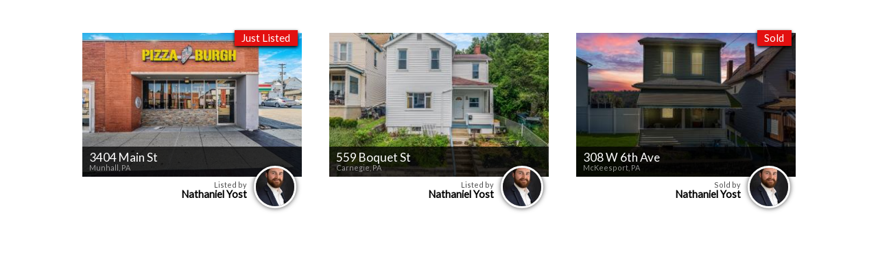

--- FILE ---
content_type: text/html
request_url: https://clients.leighandthomas.com/Nathaniel-Yost
body_size: 3549
content:
<!DOCTYPE html>
<html xmlns:fb="http://www.facebook.com/2008/fbml" xmlns:og="http://ogp.me/ns#" xmlns="http://www.w3.org/1999/xhtml" xml:lang="en" lang="en" dir="ltr" style="overflow-x: hidden !important;">
<head>
    <title></title>
    <meta charset="UTF-8" />
    <!--
        ##################################################################
        ##                                                              ##
        ##     COPYRIGHT 2017-2026 HDPHOTOHUB - ALL RIGHTS RESERVED     ##
        ##                                                              ##
        ##################################################################
    -->
    <meta name="viewport" content="width=device-width, initial-scale=1.0, minimum-scale=1.0, maximum-scale=4.0, user-scalable=yes" />
    <meta name="apple-mobile-web-app-capable" content="yes" />
    <meta name="mobile-web-app-capable" content="yes" />
    <meta property="og:title" content="" />
    <meta property="og:type" content="website" />
    <meta property="og:updated_time" content="2023-08-24T15:37:52Z" />
    <meta property="og:url" content="https://clients.leighandthomas.com/Nathaniel-Yost" />
    
    <meta property="og:image" content="http://clients.leighandthomas.com/_r/1110426_6170_1200_630_746206672" />
    <meta property="og:image:secure_url" content="https://clients.leighandthomas.com/_r/1110426_6170_1200_630_746206672" />
    <meta property="og:image:width" content="1200" /><meta property="og:image:height" content="630" />
    <meta property="og:description" content="" />
    <meta property="fb:app_id" content="966242223397117" />
    
    <meta name="description" content="" />
    <meta name="keywords" content="" />
    
	<link rel="canonical" href="https://clients.leighandthomas.com/Nathaniel-Yost/" />
    <link rel="stylesheet" href="/view/art/base.css?v=532" />
    <link rel="stylesheet" href="https://fonts.googleapis.com/css?family=Merriweather|Lato" />
    <link rel="stylesheet" href="/art/ionicons.css" />
	<link rel="stylesheet" href="https://cdn.jsdelivr.net/npm/bootstrap-icons@1.11.3/font/bootstrap-icons.min.css">
    <link rel="stylesheet" href="https://ajax.googleapis.com/ajax/libs/jqueryui/1.12.1/themes/base/jquery-ui.css" />
    
        <link rel="icon" href="/view/meld.aspx?s=1110426&m=36&o=png" type="image/png" />
        <link rel="shortcut icon" href="/view/meld.aspx?s=1110426&m=36&o=png" type="image/png" />
        <link rel="apple-touch-icon" href="/view/meld.aspx?s=1110426&m=36&o=png" type="image/png" />
        
    <script src="https://ajax.googleapis.com/ajax/libs/jquery/1.12.4/jquery.min.js"></script>
    <script src="https://ajax.googleapis.com/ajax/libs/jqueryui/1.12.1/jquery-ui.min.js"></script>
    <script src="/view/js/base.js?v=532"></script>
    
    <style type="text/css">html, body{font-family:'Lato', sans-serif;font-weight:;background:;color:;overflow:;} h1, h2, h3, h4, h5, h6, h7, .altfont{font-family:'Merriweather', serif;font-weight:;} a{color:;} .bg1{background:;} .fc1{color:;} .bc1{border-color:;} .bg2{background:;} .fc2{color:;} .bc2{border-color:;} .bg3{background:;} .fc3{color:;} .bc3{border-color:;} .bg4{background:;} .fc4{color:;} .bc4{border-color:;} .bg5{background:;} .fc5{color:;} .bc5{border-color:;} .bg6{background:;} .fc6{color:;} .bc6{border-color:;} .bg7{background:;} .fc7{color:;} .bc7{border-color:;} .bg8{background:;} .fc8{color:;} .bc8{border-color:;} .btn{border-color:;color:;} .btn-inv{background:;border-color:;color:;} .btn-sel{background:;border-color:;color:;opacity:1 !important;} .btn2{background:;color:;} .iconbigger{position:relative;font-size:1.5em;top:0.15em;display:inline-block;margin:-0.5em 0;} .fill{position:absolute;top:0;left:0;right:0;bottom:0;} .ccw{transform:rotate(-90deg);-webkit-transform:rotate(-90deg);transform-origin:top left;-webkit-transform-origin:top left;} .picbox{position:relative;overflow:hidden;} .picbox img{position:absolute;} .sites{padding:1em;} .sites .item{color:#000;} .sites a.item{color:;} .sites .banner{background:#e31010;color:#fff;box-shadow:0 0.1em 0.3em #000;font-size:0.7em;position:absolute;top:-0.25em;right:0.4em;padding:0.15em 0.7em;z-index:9;} .sites .address-box{background:rgba(0,0,0,0.75);color:#fff;position:absolute;left:0;right:0;bottom:0;padding:5px 10px 2px 10px;} .sites div.address-box{background:;color:;} .sites .address-box .addr{font-size:0.8em;} .sites .address-box .csz{opacity:0.55;font-size:0.5em;}</style>
    <script language="javascript">
        
        window.proj = {
            id: 1110426,
            bid: 1802,
            uid: 368252,
            
            contact: 'D6%F6%36%E2%86%76%07%47%E6%96%F6%07%27%56%67%96%27%04%47%37%F6%97%E6%A3%F6%47%C6%96%16%D6%',
            contact2: '',
            host: 'media.hd.pics',
            referrer: '',
            location: { lat: 0, lng: 0 },
            maphost: 'hdphotohub.com',
            media: [ ],
            attach: [{ id:'', n:'', m:'', e:'', u:'' }],
            audio: {},
            nohit: true,
			still: false,
			cartWidth: 800
        };
        $(function() {
            
        });
        
            window.proj.winHeight = 860;
        
		base.metricDisplay = false;
	</script>
	
	
		<script>
			var gtag;
			var gtagcid;
			var gtagclabel;
		</script>
	
    <!-- Facebook Pixel Code -->
    <script>
      !function(f,b,e,v,n,t,s) {if(f.fbq)return;n=f.fbq=function(){n.callMethod? n.callMethod.apply(n,arguments):n.queue.push(arguments)}; if(!f._fbq)f._fbq=n;n.push=n;n.loaded=!0;n.version='2.0'; n.queue=[];t=b.createElement(e);t.async=!0; t.src=v;s=b.getElementsByTagName(e)[0]; s.parentNode.insertBefore(t,s)}(window, document,'script', 'https://connect.facebook.net/en_US/fbevents.js');
      fbq('init', '2530273103752075');
      
      fbq('track', 'PageView');
    </script>
    <noscript><img height="1" width="1" style="display:none" src="https://www.facebook.com/tr?id=2530273103752075&ev=PageView&noscript=1" /></noscript>
    <!-- End Facebook Pixel Code -->
</head>
<body style="overflow-x: hidden !important; height: auto;">
	
    <style type="text/css" media="screen and (max-width: 639px)">
        .fontscale { font-size: 1em; }
    </style>
    
    <style type="text/css" media="screen and (min-width: 640px) and (max-width: 1023px)">
        .fontscale { font-size: 1em; }
    </style>
    
    <style type="text/css" media="screen and (min-width: 1024px)">
        .fontscale { font-size: 1em; }
    </style>
    <a class="nav" name="" hd-nav=""></a>
    <div class="sites fsize" hd-fsize="3" style="margin: 0 auto; max-width: 100%px; z-index: 2;">
        <h2 style="margin: 0 0 0.5em 0;"> </h2>
        <div class="wrapper">
            <div class="content" style="display: flex; flex-wrap: wrap; justify-content: center; margin: -10px -20px 0 -20px;">
                
                    <a href="/3404-Main-St" target="_blank" class="item" style="padding: 20px; text-decoration: none;">
                        <div style="position: relative; z-index: 1;">
                            <div class="banner">Just Listed</div>
                            <div class="picbox" hd-media="2/2wlay0mmoa:97:64,2/dyg05pt1bi:194:129,2/nn9rii4776:389:259,2/6o7x5gxqtz:779:519,2/wouso2lvor:1559:1039,2/zei940gfaw:3119:2079,2/pk7psprkts:6238:4159" hd-mediaext="jpg" style="background: #eee; width: 320px; height: 210px; box-shadow: inset 0 0 30px rgba(0,0,0,0.25);">
                                <div class="address-box" style="z-index: 2;">
                                    <div class="truncate addr" style="width: 300px; margin: 0;">3404 Main St</div>
                                    <div class="truncate csz" style="width: 300px; margin: -0.1em 0 0.4em 0;">Munhall, PA</div>
                                </div>
                            </div>
                        </div>
                        <div style="text-align: right;">
                                <div style="position: relative; z-index: 1;"><div class="picbox" hd-media="2/9euklzxtcp:53:80,2/lgffxtow49:106:160,2/fhm848zpmx:213:320,2/vma2m6fbcn:426:640,2/d1xlk2k4yx:853:1280" hd-mediaext="jpg" style="background: #777; width: 56px; height: 56px; border: 3px solid #fff; border-radius: 40px; margin: -16px 8px -40px auto; box-shadow: 0 0 7px rgba(0,0,0,0.7), inset 0 -1px 4px rgba(0,0,0,0.25);"></div></div>
                                <div style="font-size: 0.5em; opacity: 0.7; line-height: 1.05em; width: 240px;">Listed by</div>
                                <div style="font-size: 0.68em; font-weight: 700; width: 240px;">Nathaniel Yost</div>
                                </div>
                    </a>
                    
                    <a href="/559-Boquet-St" target="_blank" class="item" style="padding: 20px; text-decoration: none;">
                        <div style="position: relative; z-index: 1;">
                            
                            <div class="picbox" hd-media="2/8162m5mxlm:82:61,2/1n0eu4bfps:164:123,2/g71y5f0va1:329:246,2/kwg8alq3pq:658:493,2/xwpydohje1:1317:986,2/lea3bqjs6o:2634:1973,2/u0vlxy1eqa:5269:3947" hd-mediaext="jpg" style="background: #eee; width: 320px; height: 210px; box-shadow: inset 0 0 30px rgba(0,0,0,0.25);">
                                <div class="address-box" style="z-index: 2;">
                                    <div class="truncate addr" style="width: 300px; margin: 0;">559 Boquet St</div>
                                    <div class="truncate csz" style="width: 300px; margin: -0.1em 0 0.4em 0;">Carnegie, PA</div>
                                </div>
                            </div>
                        </div>
                        <div style="text-align: right;">
                                <div style="position: relative; z-index: 1;"><div class="picbox" hd-media="2/9euklzxtcp:53:80,2/lgffxtow49:106:160,2/fhm848zpmx:213:320,2/vma2m6fbcn:426:640,2/d1xlk2k4yx:853:1280" hd-mediaext="jpg" style="background: #777; width: 56px; height: 56px; border: 3px solid #fff; border-radius: 40px; margin: -16px 8px -40px auto; box-shadow: 0 0 7px rgba(0,0,0,0.7), inset 0 -1px 4px rgba(0,0,0,0.25);"></div></div>
                                <div style="font-size: 0.5em; opacity: 0.7; line-height: 1.05em; width: 240px;">Listed by</div>
                                <div style="font-size: 0.68em; font-weight: 700; width: 240px;">Nathaniel Yost</div>
                                </div>
                    </a>
                    
                    <a href="/308-W-6th-Ave" target="_blank" class="item" style="padding: 20px; text-decoration: none;">
                        <div style="position: relative; z-index: 1;">
                            <div class="banner">Sold</div>
                            <div class="picbox" hd-media="2/hwnz6tx7gy:82:61,2/u2t07h59mp:164:123,2/2fb3574eve:329:246,2/s2yypf11kx:658:493,2/43is81u6cl:1317:986,2/escfmic9oz:2635:1973,2/taorpa0f6y:5270:3947" hd-mediaext="jpg" style="background: #eee; width: 320px; height: 210px; box-shadow: inset 0 0 30px rgba(0,0,0,0.25);">
                                <div class="address-box" style="z-index: 2;">
                                    <div class="truncate addr" style="width: 300px; margin: 0;">308 W 6th Ave</div>
                                    <div class="truncate csz" style="width: 300px; margin: -0.1em 0 0.4em 0;">McKeesport, PA</div>
                                </div>
                            </div>
                        </div>
                        <div style="text-align: right;">
                                <div style="position: relative; z-index: 1;"><div class="picbox" hd-media="2/9euklzxtcp:53:80,2/lgffxtow49:106:160,2/fhm848zpmx:213:320,2/vma2m6fbcn:426:640,2/d1xlk2k4yx:853:1280" hd-mediaext="jpg" style="background: #777; width: 56px; height: 56px; border: 3px solid #fff; border-radius: 40px; margin: -16px 8px -40px auto; box-shadow: 0 0 7px rgba(0,0,0,0.7), inset 0 -1px 4px rgba(0,0,0,0.25);"></div></div>
                                <div style="font-size: 0.5em; opacity: 0.7; line-height: 1.05em; width: 240px;">Sold by</div>
                                <div style="font-size: 0.68em; font-weight: 700; width: 240px;">Nathaniel Yost</div>
                                </div>
                    </a>
                    
            </div>
        </div>
    </div>
    
<script>
    if (base) { base.resizeFonts(); }
</script>

<script>(function(){function c(){var b=a.contentDocument||a.contentWindow.document;if(b){var d=b.createElement('script');d.innerHTML="window.__CF$cv$params={r:'9bfb8a59fa98c424',t:'MTc2ODcxMjU0OS4wMDAwMDA='};var a=document.createElement('script');a.nonce='';a.src='/cdn-cgi/challenge-platform/scripts/jsd/main.js';document.getElementsByTagName('head')[0].appendChild(a);";b.getElementsByTagName('head')[0].appendChild(d)}}if(document.body){var a=document.createElement('iframe');a.height=1;a.width=1;a.style.position='absolute';a.style.top=0;a.style.left=0;a.style.border='none';a.style.visibility='hidden';document.body.appendChild(a);if('loading'!==document.readyState)c();else if(window.addEventListener)document.addEventListener('DOMContentLoaded',c);else{var e=document.onreadystatechange||function(){};document.onreadystatechange=function(b){e(b);'loading'!==document.readyState&&(document.onreadystatechange=e,c())}}}})();</script></body>
</html>
